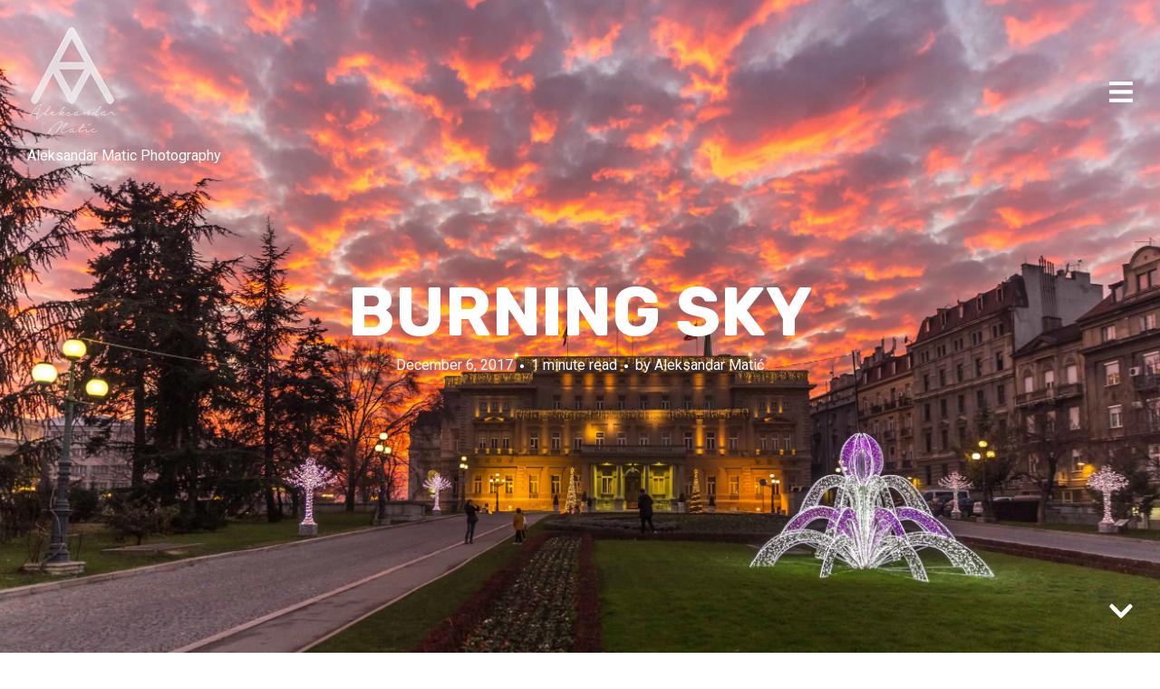

--- FILE ---
content_type: text/html; charset=UTF-8
request_url: http://throughmyeyes.rs/burning-sky-3/
body_size: 33866
content:
<!DOCTYPE html>
<html lang="en-US">
<head>
<meta charset="UTF-8">
<meta name="viewport" content="width=device-width, initial-scale=1, minimal-ui">
<title>Burning sky | Through My Eyes by Aleksandar Matic</title>
<link rel="profile" href="http://gmpg.org/xfn/11">
<link rel="pingback" href="http://throughmyeyes.rs/xmlrpc.php">

<style>
#wpadminbar #wp-admin-bar-wccp_free_top_button .ab-icon:before {
	content: "\f160";
	color: #02CA02;
	top: 3px;
}
#wpadminbar #wp-admin-bar-wccp_free_top_button .ab-icon {
	transform: rotate(45deg);
}
</style>
	<link rel="dns-prefetch" href="//fonts.googleapis.com">
	<link rel='dns-prefetch' href='//fonts.googleapis.com' />
<link rel='dns-prefetch' href='//s.w.org' />
<link rel='dns-prefetch' href='//v0.wordpress.com' />
<link rel='dns-prefetch' href='//i0.wp.com' />
<link rel='dns-prefetch' href='//i1.wp.com' />
<link rel='dns-prefetch' href='//i2.wp.com' />
<link rel="alternate" type="application/rss+xml" title="Through My Eyes by Aleksandar Matic &raquo; Feed" href="http://throughmyeyes.rs/feed/" />
<link rel="alternate" type="application/rss+xml" title="Through My Eyes by Aleksandar Matic &raquo; Comments Feed" href="http://throughmyeyes.rs/comments/feed/" />
<link rel="alternate" type="application/rss+xml" title="Through My Eyes by Aleksandar Matic &raquo; Burning sky Comments Feed" href="http://throughmyeyes.rs/burning-sky-3/feed/" />
		<script type="text/javascript">
			window._wpemojiSettings = {"baseUrl":"https:\/\/s.w.org\/images\/core\/emoji\/13.0.0\/72x72\/","ext":".png","svgUrl":"https:\/\/s.w.org\/images\/core\/emoji\/13.0.0\/svg\/","svgExt":".svg","source":{"concatemoji":"http:\/\/throughmyeyes.rs\/wp-includes\/js\/wp-emoji-release.min.js?ver=5.5.17"}};
			!function(e,a,t){var n,r,o,i=a.createElement("canvas"),p=i.getContext&&i.getContext("2d");function s(e,t){var a=String.fromCharCode;p.clearRect(0,0,i.width,i.height),p.fillText(a.apply(this,e),0,0);e=i.toDataURL();return p.clearRect(0,0,i.width,i.height),p.fillText(a.apply(this,t),0,0),e===i.toDataURL()}function c(e){var t=a.createElement("script");t.src=e,t.defer=t.type="text/javascript",a.getElementsByTagName("head")[0].appendChild(t)}for(o=Array("flag","emoji"),t.supports={everything:!0,everythingExceptFlag:!0},r=0;r<o.length;r++)t.supports[o[r]]=function(e){if(!p||!p.fillText)return!1;switch(p.textBaseline="top",p.font="600 32px Arial",e){case"flag":return s([127987,65039,8205,9895,65039],[127987,65039,8203,9895,65039])?!1:!s([55356,56826,55356,56819],[55356,56826,8203,55356,56819])&&!s([55356,57332,56128,56423,56128,56418,56128,56421,56128,56430,56128,56423,56128,56447],[55356,57332,8203,56128,56423,8203,56128,56418,8203,56128,56421,8203,56128,56430,8203,56128,56423,8203,56128,56447]);case"emoji":return!s([55357,56424,8205,55356,57212],[55357,56424,8203,55356,57212])}return!1}(o[r]),t.supports.everything=t.supports.everything&&t.supports[o[r]],"flag"!==o[r]&&(t.supports.everythingExceptFlag=t.supports.everythingExceptFlag&&t.supports[o[r]]);t.supports.everythingExceptFlag=t.supports.everythingExceptFlag&&!t.supports.flag,t.DOMReady=!1,t.readyCallback=function(){t.DOMReady=!0},t.supports.everything||(n=function(){t.readyCallback()},a.addEventListener?(a.addEventListener("DOMContentLoaded",n,!1),e.addEventListener("load",n,!1)):(e.attachEvent("onload",n),a.attachEvent("onreadystatechange",function(){"complete"===a.readyState&&t.readyCallback()})),(n=t.source||{}).concatemoji?c(n.concatemoji):n.wpemoji&&n.twemoji&&(c(n.twemoji),c(n.wpemoji)))}(window,document,window._wpemojiSettings);
		</script>
		<style type="text/css">
img.wp-smiley,
img.emoji {
	display: inline !important;
	border: none !important;
	box-shadow: none !important;
	height: 1em !important;
	width: 1em !important;
	margin: 0 .07em !important;
	vertical-align: -0.1em !important;
	background: none !important;
	padding: 0 !important;
}
</style>
	<link rel='stylesheet' id='font-awesome-css'  href='http://throughmyeyes.rs/wp-content/plugins/stagtools/assets/css/fontawesome-all.min.css?ver=5.15.3' type='text/css' media='all' />
<link rel='stylesheet' id='stag-shortcode-styles-css'  href='http://throughmyeyes.rs/wp-content/plugins/stagtools/assets/css/stag-shortcodes.css?ver=2.3.8' type='text/css' media='all' />
<link rel='stylesheet' id='wp-block-library-css'  href='http://throughmyeyes.rs/wp-includes/css/dist/block-library/style.min.css?ver=5.5.17' type='text/css' media='all' />
<style id='wp-block-library-inline-css' type='text/css'>
.has-text-align-justify{text-align:justify;}
</style>
<link rel='stylesheet' id='stag-google-fonts-css'  href='//fonts.googleapis.com/css?family=Roboto%3Aregular%2Citalic%2C700%7CRubik%3Aregular%2Citalic%2C700&#038;subset=latin%2Clatin&#038;ver=2.0.3' type='text/css' media='all' />
<link rel='stylesheet' id='stag-style-css'  href='http://throughmyeyes.rs/wp-content/themes/ink/style.css?ver=2.0.3' type='text/css' media='all' />
<!-- Inline jetpack_facebook_likebox -->
<style id='jetpack_facebook_likebox-inline-css' type='text/css'>
.widget_facebook_likebox {
	overflow: hidden;
}

</style>
<link rel='stylesheet' id='jetpack_css-css'  href='http://throughmyeyes.rs/wp-content/plugins/jetpack/css/jetpack.css?ver=9.1.3' type='text/css' media='all' />
<script type='text/javascript' src='http://throughmyeyes.rs/wp-includes/js/jquery/jquery.js?ver=1.12.4-wp' id='jquery-core-js'></script>
<script type='text/javascript' src='http://throughmyeyes.rs/wp-content/themes/ink/assets/js/lib/spin/spin.min.js?ver=1.3' id='spin-js'></script>
<script type='text/javascript' src='http://throughmyeyes.rs/wp-content/themes/ink/assets/js/lib/spin/jquery.spin.min.js?ver=1.3' id='jquery.spin-js'></script>
<link rel="https://api.w.org/" href="http://throughmyeyes.rs/wp-json/" /><link rel="alternate" type="application/json" href="http://throughmyeyes.rs/wp-json/wp/v2/posts/3015" /><link rel="EditURI" type="application/rsd+xml" title="RSD" href="http://throughmyeyes.rs/xmlrpc.php?rsd" />
<link rel="wlwmanifest" type="application/wlwmanifest+xml" href="http://throughmyeyes.rs/wp-includes/wlwmanifest.xml" /> 
<link rel='prev' title='Snowy Belgrade Fortress' href='http://throughmyeyes.rs/snowy-belgrade-fortress-2/' />
<link rel='next' title='After the Sunset' href='http://throughmyeyes.rs/after-the-sunset-2/' />
<meta name="generator" content="WordPress 5.5.17" />
<link rel="canonical" href="http://throughmyeyes.rs/burning-sky-3/" />
<link rel='shortlink' href='https://wp.me/p7TpBQ-MD' />
<link rel="alternate" type="application/json+oembed" href="http://throughmyeyes.rs/wp-json/oembed/1.0/embed?url=http%3A%2F%2Fthroughmyeyes.rs%2Fburning-sky-3%2F" />
<link rel="alternate" type="text/xml+oembed" href="http://throughmyeyes.rs/wp-json/oembed/1.0/embed?url=http%3A%2F%2Fthroughmyeyes.rs%2Fburning-sky-3%2F&#038;format=xml" />
<script id="wpcp_disable_selection" type="text/javascript">
var image_save_msg='You are not allowed to save images!';
	var no_menu_msg='Context Menu disabled!';
	var smessage = "Content is protected !!";

function disableEnterKey(e)
{
	var elemtype = e.target.tagName;
	
	elemtype = elemtype.toUpperCase();
	
	if (elemtype == "TEXT" || elemtype == "TEXTAREA" || elemtype == "INPUT" || elemtype == "PASSWORD" || elemtype == "SELECT" || elemtype == "OPTION" || elemtype == "EMBED")
	{
		elemtype = 'TEXT';
	}
	
	if (e.ctrlKey){
     var key;
     if(window.event)
          key = window.event.keyCode;     //IE
     else
          key = e.which;     //firefox (97)
    //if (key != 17) alert(key);
     if (elemtype!= 'TEXT' && (key == 97 || key == 65 || key == 67 || key == 99 || key == 88 || key == 120 || key == 26 || key == 85  || key == 86 || key == 83 || key == 43 || key == 73))
     {
		if(wccp_free_iscontenteditable(e)) return true;
		show_wpcp_message('You are not allowed to copy content or view source');
		return false;
     }else
     	return true;
     }
}


/*For contenteditable tags*/
function wccp_free_iscontenteditable(e)
{
	var e = e || window.event; // also there is no e.target property in IE. instead IE uses window.event.srcElement
  	
	var target = e.target || e.srcElement;

	var elemtype = e.target.nodeName;
	
	elemtype = elemtype.toUpperCase();
	
	var iscontenteditable = "false";
		
	if(typeof target.getAttribute!="undefined" ) iscontenteditable = target.getAttribute("contenteditable"); // Return true or false as string
	
	var iscontenteditable2 = false;
	
	if(typeof target.isContentEditable!="undefined" ) iscontenteditable2 = target.isContentEditable; // Return true or false as boolean

	if(target.parentElement.isContentEditable) iscontenteditable2 = true;
	
	if (iscontenteditable == "true" || iscontenteditable2 == true)
	{
		if(typeof target.style!="undefined" ) target.style.cursor = "text";
		
		return true;
	}
}

////////////////////////////////////
function disable_copy(e)
{	
	var e = e || window.event; // also there is no e.target property in IE. instead IE uses window.event.srcElement
	
	var elemtype = e.target.tagName;
	
	elemtype = elemtype.toUpperCase();
	
	if (elemtype == "TEXT" || elemtype == "TEXTAREA" || elemtype == "INPUT" || elemtype == "PASSWORD" || elemtype == "SELECT" || elemtype == "OPTION" || elemtype == "EMBED")
	{
		elemtype = 'TEXT';
	}
	
	if(wccp_free_iscontenteditable(e)) return true;
	
	var isSafari = /Safari/.test(navigator.userAgent) && /Apple Computer/.test(navigator.vendor);
	
	var checker_IMG = '';
	if (elemtype == "IMG" && checker_IMG == 'checked' && e.detail >= 2) {show_wpcp_message(alertMsg_IMG);return false;}
	if (elemtype != "TEXT")
	{
		if (smessage !== "" && e.detail == 2)
			show_wpcp_message(smessage);
		
		if (isSafari)
			return true;
		else
			return false;
	}	
}

//////////////////////////////////////////
function disable_copy_ie()
{
	var e = e || window.event;
	var elemtype = window.event.srcElement.nodeName;
	elemtype = elemtype.toUpperCase();
	if(wccp_free_iscontenteditable(e)) return true;
	if (elemtype == "IMG") {show_wpcp_message(alertMsg_IMG);return false;}
	if (elemtype != "TEXT" && elemtype != "TEXTAREA" && elemtype != "INPUT" && elemtype != "PASSWORD" && elemtype != "SELECT" && elemtype != "OPTION" && elemtype != "EMBED")
	{
		return false;
	}
}	
function reEnable()
{
	return true;
}
document.onkeydown = disableEnterKey;
document.onselectstart = disable_copy_ie;
if(navigator.userAgent.indexOf('MSIE')==-1)
{
	document.onmousedown = disable_copy;
	document.onclick = reEnable;
}
function disableSelection(target)
{
    //For IE This code will work
    if (typeof target.onselectstart!="undefined")
    target.onselectstart = disable_copy_ie;
    
    //For Firefox This code will work
    else if (typeof target.style.MozUserSelect!="undefined")
    {target.style.MozUserSelect="none";}
    
    //All other  (ie: Opera) This code will work
    else
    target.onmousedown=function(){return false}
    target.style.cursor = "default";
}
//Calling the JS function directly just after body load
window.onload = function(){disableSelection(document.body);};

//////////////////special for safari Start////////////////
var onlongtouch;
var timer;
var touchduration = 1000; //length of time we want the user to touch before we do something

var elemtype = "";
function touchstart(e) {
	var e = e || window.event;
  // also there is no e.target property in IE.
  // instead IE uses window.event.srcElement
  	var target = e.target || e.srcElement;
	
	elemtype = window.event.srcElement.nodeName;
	
	elemtype = elemtype.toUpperCase();
	
	if(!wccp_pro_is_passive()) e.preventDefault();
	if (!timer) {
		timer = setTimeout(onlongtouch, touchduration);
	}
}

function touchend() {
    //stops short touches from firing the event
    if (timer) {
        clearTimeout(timer);
        timer = null;
    }
	onlongtouch();
}

onlongtouch = function(e) { //this will clear the current selection if anything selected
	
	if (elemtype != "TEXT" && elemtype != "TEXTAREA" && elemtype != "INPUT" && elemtype != "PASSWORD" && elemtype != "SELECT" && elemtype != "EMBED" && elemtype != "OPTION")	
	{
		if (window.getSelection) {
			if (window.getSelection().empty) {  // Chrome
			window.getSelection().empty();
			} else if (window.getSelection().removeAllRanges) {  // Firefox
			window.getSelection().removeAllRanges();
			}
		} else if (document.selection) {  // IE?
			document.selection.empty();
		}
		return false;
	}
};

document.addEventListener("DOMContentLoaded", function(event) { 
    window.addEventListener("touchstart", touchstart, false);
    window.addEventListener("touchend", touchend, false);
});

function wccp_pro_is_passive() {

  var cold = false,
  hike = function() {};

  try {
	  const object1 = {};
  var aid = Object.defineProperty(object1, 'passive', {
  get() {cold = true}
  });
  window.addEventListener('test', hike, aid);
  window.removeEventListener('test', hike, aid);
  } catch (e) {}

  return cold;
}
/*special for safari End*/
</script>
<script id="wpcp_disable_Right_Click" type="text/javascript">
document.ondragstart = function() { return false;}
	function nocontext(e) {
	   return false;
	}
	document.oncontextmenu = nocontext;
</script>
<style type='text/css'>img#wpstats{display:none}</style><meta name="generator" content="Ink 2.0.3">
<meta name="generator" content="StagCustomizer 1.0">
	<style id="stag-custom-css" type="text/css">
		body,
		.site,
		hr:not(.stag-divider)::before,
		.stag-divider--plain::before {
			background-color: #ffffff;
		}
		body, .entry-subtitle {
			font-family: "Roboto";
		}
		a,
		.archive-header__title span,
		.footer-menu a:hover {
			color: #f0ad2c;
		}
		h1, h2, h3, h4, h5, h6, .button, .stag-button, input[type="submit"], input[type="reset"], .button-secondary, legend, .rcp_subscription_level_name, .post-navigation {
			font-family: "Rubik";
		}
		.post-grid {
			border-color: #ffffff;
		}
					</style>
	<link rel='shortcut icon' href='http://throughmyeyes.rs/wp-content/uploads/2016/09/logo-Aca-Ig-150.png' />			
			<style type="text/css" media="all">
				.custom-logo {
					background: url("http://throughmyeyes.rs/wp-content/uploads/2016/09/logo-Aca-Ig-Bela-potpis-2.png") no-repeat;
					width: 100px;
					height: 120px;
					background-size: contain;
				}
				@media
				(-webkit-min-device-pixel-ratio: 1.3),
				(-o-min-device-pixel-ratio: 2.6/2),
				(min--moz-device-pixel-ratio: 1.3),
				(min-device-pixel-ratio: 1.3),
				(min-resolution: 1.3dppx) {
					.custom-logo {
						background: url("http://throughmyeyes.rs/wp-content/uploads/2016/09/logo-Aca-Ig-Bela-potpis-2.png") no-repeat;
						background-size: 100px 120px;
					}
				}
			</style>
		
<!-- Jetpack Open Graph Tags -->
<meta property="og:type" content="article" />
<meta property="og:title" content="Burning sky" />
<meta property="og:url" content="http://throughmyeyes.rs/burning-sky-3/" />
<meta property="og:description" content="Photo info: Time: 12/2016 Location: Belgrade, Serbia. Camera: Canon EOS 6D Lens: EF24-70mm f/2.8L II USM Exposure program: Manual. Focal length: 24.0 mm Aperture: f/2.8 Shutter speed: 1/400 ISO: 80…" />
<meta property="article:published_time" content="2017-12-06T13:17:24+00:00" />
<meta property="article:modified_time" content="2017-12-06T13:19:01+00:00" />
<meta property="og:site_name" content="Through My Eyes by Aleksandar Matic" />
<meta property="og:image" content="https://i2.wp.com/throughmyeyes.rs/wp-content/uploads/2017/12/IMG_0703w.jpg?fit=1200%2C802" />
<meta property="og:image:width" content="1200" />
<meta property="og:image:height" content="802" />
<meta property="og:locale" content="en_US" />
<meta name="twitter:text:title" content="Burning sky" />
<meta name="twitter:image" content="https://i2.wp.com/throughmyeyes.rs/wp-content/uploads/2017/12/IMG_0703w.jpg?fit=1200%2C802&#038;w=640" />
<meta name="twitter:card" content="summary_large_image" />

<!-- End Jetpack Open Graph Tags -->
<link rel="icon" href="https://i1.wp.com/throughmyeyes.rs/wp-content/uploads/2016/09/cropped-logo-Aca-Ig-Bela-potpis-2.png?fit=32%2C32" sizes="32x32" />
<link rel="icon" href="https://i1.wp.com/throughmyeyes.rs/wp-content/uploads/2016/09/cropped-logo-Aca-Ig-Bela-potpis-2.png?fit=192%2C192" sizes="192x192" />
<link rel="apple-touch-icon" href="https://i1.wp.com/throughmyeyes.rs/wp-content/uploads/2016/09/cropped-logo-Aca-Ig-Bela-potpis-2.png?fit=180%2C180" />
<meta name="msapplication-TileImage" content="https://i1.wp.com/throughmyeyes.rs/wp-content/uploads/2016/09/cropped-logo-Aca-Ig-Bela-potpis-2.png?fit=270%2C270" />
</head>
<body class="post-template-default single single-post postid-3015 single-format-standard unselectable chrome header-over sidebar-navigation hover-overlay stagtools" data-layout="">

<nav class="site-nav" role="complementary">
	<div class="site-nav--scrollable-container">
		<i class="fa fa-times close-nav"></i>

				<nav id="site-navigation" class="navigation main-navigation site-nav__section" role="navigation">
			<h4 class="widgettitle">Menu</h4>
			<ul id="menu-glavni-meni" class="primary-menu"><li id="menu-item-26" class="menu-item menu-item-type-custom menu-item-object-custom menu-item-home menu-item-26"><a href="http://throughmyeyes.rs/">Home</a></li>
<li id="menu-item-48" class="menu-item menu-item-type-post_type menu-item-object-page menu-item-48"><a href="http://throughmyeyes.rs/about-me/">About me</a></li>
<li id="menu-item-40" class="menu-item menu-item-type-post_type menu-item-object-page menu-item-40"><a href="http://throughmyeyes.rs/press/">Press</a></li>
<li id="menu-item-44" class="menu-item menu-item-type-post_type menu-item-object-page menu-item-44"><a href="http://throughmyeyes.rs/contact/">Contact</a></li>
<li id="menu-item-27" class="menu-item menu-item-type-custom menu-item-object-custom menu-item-has-children menu-item-27"><a href="#">Portfolio</a>
<ul class="sub-menu">
	<li id="menu-item-28" class="menu-item menu-item-type-taxonomy menu-item-object-category menu-item-28"><a href="http://throughmyeyes.rs/usluge/prodaja-slika/">Framed Pictures</a></li>
	<li id="menu-item-1466" class="menu-item menu-item-type-taxonomy menu-item-object-category menu-item-1466"><a href="http://throughmyeyes.rs/usluge/baby/">Prewedding</a></li>
	<li id="menu-item-32" class="menu-item menu-item-type-taxonomy menu-item-object-category menu-item-32"><a href="http://throughmyeyes.rs/usluge/enterijer/">Interior</a></li>
	<li id="menu-item-832" class="menu-item menu-item-type-taxonomy menu-item-object-category menu-item-832"><a href="http://throughmyeyes.rs/usluge/food/">Food</a></li>
	<li id="menu-item-29" class="menu-item menu-item-type-taxonomy menu-item-object-category menu-item-29"><a href="http://throughmyeyes.rs/usluge/proizvodi/">Products</a></li>
	<li id="menu-item-765" class="menu-item menu-item-type-taxonomy menu-item-object-category menu-item-765"><a href="http://throughmyeyes.rs/usluge/campaign/">Campaign</a></li>
	<li id="menu-item-3571" class="menu-item menu-item-type-post_type menu-item-object-page menu-item-3571"><a href="http://throughmyeyes.rs/video/">Video</a></li>
</ul>
</li>
<li id="menu-item-69" class="menu-item menu-item-type-post_type menu-item-object-page menu-item-has-children menu-item-69"><a href="http://throughmyeyes.rs/gallery/">Gallery</a>
<ul class="sub-menu">
	<li id="menu-item-99" class="menu-item menu-item-type-post_type menu-item-object-page menu-item-99"><a href="http://throughmyeyes.rs/gallery/belgrade-by-day/">Belgrade by day</a></li>
	<li id="menu-item-113" class="menu-item menu-item-type-post_type menu-item-object-page menu-item-113"><a href="http://throughmyeyes.rs/belgrade-by-sunset/">Belgrade by sunset</a></li>
	<li id="menu-item-112" class="menu-item menu-item-type-post_type menu-item-object-page menu-item-112"><a href="http://throughmyeyes.rs/belgrade-by-night/">Belgrade by night</a></li>
	<li id="menu-item-149" class="menu-item menu-item-type-post_type menu-item-object-page menu-item-has-children menu-item-149"><a href="http://throughmyeyes.rs/travel/">Travel</a>
	<ul class="sub-menu">
		<li id="menu-item-147" class="menu-item menu-item-type-post_type menu-item-object-page menu-item-147"><a href="http://throughmyeyes.rs/cities/">Cities</a></li>
		<li id="menu-item-4740" class="menu-item menu-item-type-post_type menu-item-object-page menu-item-4740"><a href="http://throughmyeyes.rs/dron/">Drone</a></li>
		<li id="menu-item-148" class="menu-item menu-item-type-post_type menu-item-object-page menu-item-148"><a href="http://throughmyeyes.rs/nature/">Nature</a></li>
		<li id="menu-item-146" class="menu-item menu-item-type-post_type menu-item-object-page menu-item-146"><a href="http://throughmyeyes.rs/sunset/">Sunset</a></li>
		<li id="menu-item-145" class="menu-item menu-item-type-post_type menu-item-object-page menu-item-145"><a href="http://throughmyeyes.rs/beautiful-places/">Beautiful Places</a></li>
	</ul>
</li>
	<li id="menu-item-165" class="menu-item menu-item-type-post_type menu-item-object-page menu-item-165"><a href="http://throughmyeyes.rs/people/">Portraits</a></li>
	<li id="menu-item-238" class="menu-item menu-item-type-post_type menu-item-object-page menu-item-238"><a href="http://throughmyeyes.rs/animals/">Animals</a></li>
	<li id="menu-item-31" class="menu-item menu-item-type-taxonomy menu-item-object-category menu-item-31"><a href="http://throughmyeyes.rs/usluge/lifestyle/">Lifestyle, Blog, Social Networks</a></li>
	<li id="menu-item-30" class="menu-item menu-item-type-taxonomy menu-item-object-category menu-item-30"><a href="http://throughmyeyes.rs/usluge/desavanja/">Happenings</a></li>
</ul>
</li>
</ul>		</nav><!-- #site-navigation -->
		
			</div>
</nav>
<div class="site-nav-overlay"></div>

<div id="page" class="hfeed site">

	<div id="content" class="site-content">

		<header id="masthead" class="site-header">

			<div class="site-branding">
									<a class="custom-logo" title="Home" href="http://throughmyeyes.rs/"></a>
				
				<p class="site-description">Aleksandar Matic Photography</p>
			</div>

						
			<a href="#" id="site-navigation-toggle" class="site-navigation-toggle"><i class="fa fa-navicon"></i></a>

			

		</header><!-- #masthead -->

		
	
	<style type="text/css" scoped>
				.article-cover--3015 { background-color: #000000; }
		
		.background-video { opacity: 1; }

				.article-cover__background { background-image: url(https://i2.wp.com/throughmyeyes.rs/wp-content/uploads/2017/12/IMG_0703w.jpg?fit=5244%2C3503); opacity: 1; }
		
			</style>

	
<div class="article-cover article-cover--3015">
	<div class="article-cover__background stag-image--none"></div>

	
	<div class="article-cover__inner">
		<div class="article-cover__content">
			<h1 class="entry-title">
				Burning sky
							</h1>

			<footer class="entry-meta">
				<span class="posted-on"><a href="http://throughmyeyes.rs/burning-sky-3/" title="1:17 pm" rel="bookmark"><time class="entry-date published" datetime="2017-12-06T13:17:24+00:00">December 6, 2017</time><time class="updated" datetime="2017-12-06T13:19:01+00:00">December 6, 2017</time></a></span><span class="reading-time">1 minute read</span><span class="byline">by <span class="author vcard"><a class="url fn n" href="http://throughmyeyes.rs/author/aleksandar/">Aleksandar Matić</a></span></span>							</footer>

					</div>
	</div>

	
	<span id="scroll-to-content" class="article-cover__arrow">
		<i class="fa fa-chevron-down"></i>
	</span>

</div>

	<main id="main" class="site-main">

		
		
<article id="post-3015" class="post-3015 post type-post status-publish format-standard has-post-thumbnail hentry category-naslovna">

	<div class="entry-content">
		<p><a href="https://www.flickr.com/photos/128866568@N04/38155431044/in/dateposted-public/"><img loading="lazy" src="https://i2.wp.com/live.staticflickr.com/4536/38155431044_c383de45f0_c.jpg?resize=800%2C534&#038;ssl=1" alt="Burning Sky, part 2" width="800" height="534" data-recalc-dims="1" /></a></p>
<p>Photo info:</p>
<p>Time: 12/2016</p>
<p>Location: Belgrade, Serbia.</p>
<p>Camera: Canon EOS 6D</p>
<p>Lens: EF24-70mm f/2.8L II USM</p>
<p>Exposure program: Manual.</p>
<p>Focal length: 24.0 mm</p>
<p>Aperture: f/2.8</p>
<p>Shutter speed: 1/400</p>
<p>ISO: 800</p>
<p>White balance: Auto</p>
<p>Edit: Lightroom 6.</p>
	</div><!-- .entry-content -->

		<nav class="navigation post-navigation" role="navigation">
		<h1 class="screen-reader-text">Post navigation</h1>
		<div class="nav-links">
			<div class="nav-previous nav-link"><a href="http://throughmyeyes.rs/snowy-belgrade-fortress-2/" rel="prev"><span class="meta-nav"><i class="fa fa-chevron-left"></i> Previous Post</span></a></div><div class="nav-next nav-link"><a href="http://throughmyeyes.rs/after-the-sunset-2/" rel="next"><span class="meta-nav">Next Post <i class="fa fa-chevron-right"></i></span></a></div>		</div><!-- .nav-links -->
	</nav><!-- .navigation -->
	
		<footer class="entry-footer">
		<div class="grid">

			<div class="unit one-of-two">
				Category: <a href="http://throughmyeyes.rs/usluge/naslovna/" rel="category tag">Naslovna</a>
							</div>

						<div class="unit one-of-two">
				
<div class="post-share-buttons">
	<h5>Share on</h5>

		<a target="_blank" class="button" href="http://www.twitter.com?status=Burning+sky+on+Through+My+Eyes+by+Aleksandar+Matic+http%3A%2F%2Fthroughmyeyes.rs%2Fburning-sky-3%2F">Twitter</a>
	<a target="_blank" class="button" href="http://www.facebook.com/sharer.php?u=http%3A%2F%2Fthroughmyeyes.rs%2Fburning-sky-3%2F">Facebook</a>
	</div>
			</div>
					</div>
	</footer><!-- .entry-meta -->
	
</article><!-- #post-## -->

<div id="comments" class="comments-area">

	
	
		<div id="respond" class="comment-respond">
		<h3 id="reply-title" class="comment-reply-title">Submit a comment <small><a rel="nofollow" id="cancel-comment-reply-link" href="/burning-sky-3/#respond" style="display:none;">Cancel reply</a></small></h3><p class="must-log-in">You must be <a href="http://throughmyeyes.rs/wp-login.php?redirect_to=http%3A%2F%2Fthroughmyeyes.rs%2Fburning-sky-3%2F">logged in</a> to post a comment.</p>	</div><!-- #respond -->
	
</div><!-- #comments -->

	
	</main><!-- #main -->

		<footer id="colophon" class="site-footer" role="contentinfo">
						<div class="footer-widget-container columns-2">
				<div class="inside">
					<div class="footer-widgets grid">
						<section id="footer-1" class="widget-area unit sidebar-footer-1 one-of-two active" role="complementary">
	</section>
<section id="footer-2" class="widget-area unit sidebar-footer-2 one-of-two active" role="complementary">
	<aside id="facebook-likebox-2" class="widget widget_facebook_likebox"><h3 class="widgettitle"><a href="https://www.facebook.com/throughmyeyes.rs/">Facebook</a></h3>		<div id="fb-root"></div>
		<div class="fb-page" data-href="https://www.facebook.com/throughmyeyes.rs/" data-width="370"  data-height="315" data-hide-cover="false" data-show-facepile="true" data-tabs="timeline" data-hide-cta="false" data-small-header="false">
		<div class="fb-xfbml-parse-ignore"><blockquote cite="https://www.facebook.com/throughmyeyes.rs/"><a href="https://www.facebook.com/throughmyeyes.rs/">Facebook</a></blockquote></div>
		</div>
		</aside></section>
					</div>
				</div>
			</div>
			
									<div class="copyright">
				<div class="inside">

					<div class="grid">
						<div class="unit one-of-two site-info">
							Copyright © 2016 — Made with ♥ in <a href="https://www.instagram.com/ig_belgrade/?hl=en">Belgrade</a>						</div><!-- .site-info -->

												<div class="unit one-of-two">
							<ul id="menu-footer" class="footer-menu"><li id="menu-item-49" class="menu-item menu-item-type-post_type menu-item-object-page menu-item-49"><span class="divider">/</span><a href="http://throughmyeyes.rs/about-me/">About me</a></li>
<li id="menu-item-50" class="menu-item menu-item-type-post_type menu-item-object-page menu-item-50"><span class="divider">/</span><a href="http://throughmyeyes.rs/contact/">Contact</a></li>
<li id="menu-item-51" class="menu-item menu-item-type-post_type menu-item-object-page menu-item-51"><span class="divider">/</span><a href="http://throughmyeyes.rs/press/">Press</a></li>
<li id="menu-item-68" class="menu-item menu-item-type-post_type menu-item-object-page menu-item-has-children menu-item-68"><span class="divider">/</span><a href="http://throughmyeyes.rs/gallery/">Gallery</a>
<ul class="sub-menu">
	<li id="menu-item-111" class="menu-item menu-item-type-post_type menu-item-object-page menu-item-111"><span class="divider">/</span><a href="http://throughmyeyes.rs/belgrade-by-sunset/">Belgrade by sunset</a></li>
	<li id="menu-item-110" class="menu-item menu-item-type-post_type menu-item-object-page menu-item-110"><span class="divider">/</span><a href="http://throughmyeyes.rs/belgrade-by-night/">Belgrade by night</a></li>
</ul>
</li>
</ul>						</div>
											</div>

				</div>
			</div><!-- .copyright -->
					</footer><!-- #colophon -->

	</div><!-- #content -->

</div><!-- #page -->

	<div id="wpcp-error-message" class="msgmsg-box-wpcp hideme"><span>error: </span>Content is protected !!</div>
	<script>
	var timeout_result;
	function show_wpcp_message(smessage)
	{
		if (smessage !== "")
			{
			var smessage_text = '<span>Alert: </span>'+smessage;
			document.getElementById("wpcp-error-message").innerHTML = smessage_text;
			document.getElementById("wpcp-error-message").className = "msgmsg-box-wpcp warning-wpcp showme";
			clearTimeout(timeout_result);
			timeout_result = setTimeout(hide_message, 3000);
			}
	}
	function hide_message()
	{
		document.getElementById("wpcp-error-message").className = "msgmsg-box-wpcp warning-wpcp hideme";
	}
	</script>
		<style>
	@media print {
	body * {display: none !important;}
		body:after {
		content: "You are not allowed to print preview this page, Thank you"; }
	}
	</style>
		<style type="text/css">
	#wpcp-error-message {
	    direction: ltr;
	    text-align: center;
	    transition: opacity 900ms ease 0s;
	    z-index: 99999999;
	}
	.hideme {
    	opacity:0;
    	visibility: hidden;
	}
	.showme {
    	opacity:1;
    	visibility: visible;
	}
	.msgmsg-box-wpcp {
		border:1px solid #f5aca6;
		border-radius: 10px;
		color: #555;
		font-family: Tahoma;
		font-size: 11px;
		margin: 10px;
		padding: 10px 36px;
		position: fixed;
		width: 255px;
		top: 50%;
  		left: 50%;
  		margin-top: -10px;
  		margin-left: -130px;
  		-webkit-box-shadow: 0px 0px 34px 2px rgba(242,191,191,1);
		-moz-box-shadow: 0px 0px 34px 2px rgba(242,191,191,1);
		box-shadow: 0px 0px 34px 2px rgba(242,191,191,1);
	}
	.msgmsg-box-wpcp span {
		font-weight:bold;
		text-transform:uppercase;
	}
		.warning-wpcp {
		background:#ffecec url('http://throughmyeyes.rs/wp-content/plugins/wp-content-copy-protector/images/warning.png') no-repeat 10px 50%;
	}
    </style>
	<script type="text/javascript"><script>
  (function(i,s,o,g,r,a,m){i['GoogleAnalyticsObject']=r;i[r]=i[r]||function(){
  (i[r].q=i[r].q||[]).push(arguments)},i[r].l=1*new Date();a=s.createElement(o),
  m=s.getElementsByTagName(o)[0];a.async=1;a.src=g;m.parentNode.insertBefore(a,m)
  })(window,document,'script','https://www.google-analytics.com/analytics.js','ga');

  ga('create', 'UA-87838724-1', 'auto');
  ga('send', 'pageview');

</script></script>
	<script type='text/javascript' defer src='http://throughmyeyes.rs/wp-content/plugins/stagtools/assets/js/fontawesome-all.min.js?ver=5.15.3' id='font-awesome-v5-svg-js'></script>
<script type='text/javascript' defer src='http://throughmyeyes.rs/wp-content/plugins/stagtools/assets/js/fa-v4-shims.min.js?ver=5.15.3' id='font-awesome-v4-shim-js'></script>
<script type='text/javascript' src='http://throughmyeyes.rs/wp-content/plugins/jetpack/_inc/build/photon/photon.min.js?ver=20191001' id='jetpack-photon-js'></script>
<script type='text/javascript' id='stag-custom-js-extra'>
/* <![CDATA[ */
var StagFitvidsCustomSelectors = {"customSelector":"iframe[src*='www.viddler.com'],iframe[src*='money.cnn.com'],iframe[src*='www.educreations.com'],iframe[src*='\/\/blip.tv'],iframe[src*='\/\/embed.ted.com'],iframe[src*='\/\/www.hulu.com']"};
var postSettings = {"ajaxurl":"http:\/\/throughmyeyes.rs\/wp-admin\/admin-ajax.php","nonce":"26d36a99d7","category":"","search":""};
/* ]]> */
</script>
<script type='text/javascript' src='http://throughmyeyes.rs/wp-content/themes/ink/assets/js/jquery.custom.min.js?ver=2.0.3' id='stag-custom-js'></script>
<script type='text/javascript' src='http://throughmyeyes.rs/wp-content/themes/ink/assets/js/plugins.js?ver=2.0.3' id='stag-plugins-js'></script>
<script type='text/javascript' src='http://throughmyeyes.rs/wp-content/themes/ink/assets/js/lib/fitvids/jquery.fitvids.min.js?ver=1.1.1' id='fitvids-js'></script>
<script type='text/javascript' src='http://throughmyeyes.rs/wp-includes/js/comment-reply.min.js?ver=5.5.17' id='comment-reply-js'></script>
<script type='text/javascript' id='jetpack-facebook-embed-js-extra'>
/* <![CDATA[ */
var jpfbembed = {"appid":"249643311490","locale":"en_US"};
/* ]]> */
</script>
<script type='text/javascript' src='http://throughmyeyes.rs/wp-content/plugins/jetpack/_inc/build/facebook-embed.min.js' id='jetpack-facebook-embed-js'></script>
<script type='text/javascript' src='http://throughmyeyes.rs/wp-includes/js/wp-embed.min.js?ver=5.5.17' id='wp-embed-js'></script>
<script type='text/javascript' src='https://stats.wp.com/e-202550.js' async='async' defer='defer'></script>
<script type='text/javascript'>
	_stq = window._stq || [];
	_stq.push([ 'view', {v:'ext',j:'1:9.1.3',blog:'116640838',post:'3015',tz:'0',srv:'throughmyeyes.rs'} ]);
	_stq.push([ 'clickTrackerInit', '116640838', '3015' ]);
</script>
</body>
</html>


--- FILE ---
content_type: text/css
request_url: http://throughmyeyes.rs/wp-content/plugins/stagtools/assets/css/stag-shortcodes.css?ver=2.3.8
body_size: 10802
content:
.stag-clearfix {
  zoom: 1;
}
.stag-clearfix:before, .stag-clearfix:after {
  display: table;
  content: "";
}
.stag-clearfix:after {
  clear: both;
}

.stag-tabs,
.stag-toggle,
.stag-video {
  margin: 0 0 2em 0;
}

/* BUTTONS */
.stag-button {
  -webkit-appearance: none;
  -webkit-font-smoothing: inherit;
  display: inline-block;
  background: #979797;
  color: #fff;
  font-size: 16px;
  line-height: 1;
  margin: 5px;
  padding: 12px 16px;
  border-radius: 0;
  text-decoration: none !important;
  text-align: center;
  -webkit-box-sizing: border-box;
  box-sizing: border-box;
  -webkit-transition: all 200ms ease-in-out;
  transition: all 200ms ease-in-out;
}
.stag-button:hover {
  color: #fff;
  text-decoration: none;
}
.stag-button--normal {
  filter: progid:DXImageTransform.Microsoft.Alpha(Opacity=90);
  opacity: 0.9;
}
.stag-button--medium {
  font-size: 18px;
  padding: 17px 22px;
}
.stag-button--large {
  font-size: 20px;
  padding: 22px 40px;
}
.stag-button--stroke {
  background: transparent;
  border: 1px solid transparent;
}

.stag-button--black {
  background: #000;
}

.stag-button--stroke.stag-button--black {
  background: transparent;
  color: #000;
  border-color: #000;
}
.stag-button--stroke.stag-button--black:hover {
  background: #000;
  color: white;
}

.stag-button--blue {
  background: #1b93c7;
}

.stag-button--stroke.stag-button--blue {
  background: transparent;
  color: #1b93c7;
  border-color: #1b93c7;
}
.stag-button--stroke.stag-button--blue:hover {
  background: #1b93c7;
  color: white;
}

.stag-button--green {
  background: #84c333;
}

.stag-button--stroke.stag-button--green {
  background: transparent;
  color: #84c333;
  border-color: #84c333;
}
.stag-button--stroke.stag-button--green:hover {
  background: #84c333;
  color: white;
}

.stag-button--grey {
  background: #979797;
}

.stag-button--stroke.stag-button--grey {
  background: transparent;
  color: #979797;
  border-color: #979797;
}
.stag-button--stroke.stag-button--grey:hover {
  background: #979797;
  color: white;
}

.stag-button--light-blue {
  background: #56c3f2;
}

.stag-button--stroke.stag-button--light-blue {
  background: transparent;
  color: #56c3f2;
  border-color: #56c3f2;
}
.stag-button--stroke.stag-button--light-blue:hover {
  background: #56c3f2;
  color: white;
}

.stag-button--orange {
  background: #fc901d;
}

.stag-button--stroke.stag-button--orange {
  background: transparent;
  color: #fc901d;
  border-color: #fc901d;
}
.stag-button--stroke.stag-button--orange:hover {
  background: #fc901d;
  color: white;
}

.stag-button--red {
  background: #d15858;
}

.stag-button--stroke.stag-button--red {
  background: transparent;
  color: #d15858;
  border-color: #d15858;
}
.stag-button--stroke.stag-button--red:hover {
  background: #d15858;
  color: white;
}

.stag-button--purple {
  background: #c16ad7;
}

.stag-button--stroke.stag-button--purple {
  background: transparent;
  color: #c16ad7;
  border-color: #c16ad7;
}
.stag-button--stroke.stag-button--purple:hover {
  background: #c16ad7;
  color: white;
}

.stag-button--white {
  background: #fff;
  color: black;
}
.stag-button--white:hover {
  color: black;
}

.stag-button--stroke.stag-button--white {
  background: transparent;
  color: #fff;
  border-color: #fff;
}
.stag-button--stroke.stag-button--white:hover {
  background: white;
  color: black;
}

.stag-button--dark {
  background: #363f48;
}

.stag-button--stroke.stag-button--dark {
  background: transparent;
  color: #363f48;
  border-color: #363f48;
}
.stag-button--stroke.stag-button--dark:hover {
  background: #363f48;
  color: white;
}

.stag-button--gray {
  background: #979797;
}

.stag-intro-text {
  font-size: 125%;
  margin-bottom: 2em;
  display: block;
}

/* ALERTS */
.stag-alert {
  text-align: center;
  color: #fff;
  padding: 20px 15px;
  margin: 1em 0;
  display: block;
}
.stag-alert--white {
  background: #f5f5f5;
}
.stag-alert--grey {
  background: #979797;
}
.stag-alert--red {
  background: #d15858;
}
.stag-alert--yellow {
  background: #ffd164;
}
.stag-alert--green {
  background: #84c333;
}
.stag-alert--blue {
  background: #1b93c7;
}

.stag-alert--gray {
  background: #979797;
}

.stag-dropcap {
  display: block;
  float: left;
  text-align: center;
  margin: 5px 15px 15px 0;
}

.stag-dropcap--squared {
  background: #363f48;
  background: var(--stagtools-accent, #363f48);
  color: #fff;
}

/* DIVIDER */
.stag-divider {
  border: 0;
  height: 1px;
  background: #363f48;
  background: var(--stagtools-accent, #363f48);
  margin: 2em 0;
}
.stag-divider--strong {
  height: 7px;
}
.stag-divider--double {
  height: 7px;
}
.stag-divider--double:after {
  content: '';
  display: block;
  border-bottom: 1px solid #363f48;
  border-bottom: 1px solid var(--stagtools-accent, #363f48);
  position: relative;
  top: 10px;
}
.stag-divider--dashed {
  background: none;
  border-bottom: 1px dashed #363f48;
  border-bottom: 1px dashed var(--stagtools-accent, #363f48);
}
.stag-divider--dotted {
  background: none;
  border-bottom: 1px dotted #363f48;
  border-bottom: 1px dotted var(--stagtools-accent, #363f48);
}

/* Tabs */
.stag-nav {
  list-style: none !important;
  margin: 0;
  padding: 0;
}
.stag-nav li {
  margin: 0;
  float: left;
  position: relative;
  margin: 0 1px -1px 0 !important;
  z-index: 1;
  outline: 0;
}
.stag-nav a {
  text-decoration: none;
  display: block;
  padding: 15px 10px;
  line-height: 1;
  outline: 0;
}

.stag-tab {
  padding: 21px 20px 20px 20px;
}
.stag-tab p:first-of-type {
  margin-top: 0;
}
.stag-tab p:last-of-type {
  margin-bottom: 0;
}

.stag-tabs--normal .stag-nav a {
  background: #363f48;
  background: var(--stagtools-accent, #363f48);
  color: #fff;
}

.stag-tabs--normal .stag-nav .ui-tabs-active a {
  background: #fbfbfb;
  color: #363f48;
  color: var(--stagtools-accent, #363f48);
  outline: 0;
}

.stag-tabs--normal .stag-tab {
  background: #fbfbfb;
}

.stag-tabs--stroke .stag-nav li {
  margin: 0 -1px 0 0 !important;
}

.stag-tabs--stroke .stag-nav a {
  border: 1px solid #363f48;
  border: 1px solid var(--stagtools-accent, #363f48);
  color: #363f48;
  color: var(--stagtools-accent, #363f48);
}

.stag-tabs--stroke .stag-nav .ui-tabs-active a {
  border-bottom-color: white;
}

.stag-tabs--stroke .stag-tab {
  border: 1px solid #363f48;
  border: 1px solid var(--stagtools-accent, #363f48);
  margin-top: -1px;
}

.stag-toggle-title {
  display: block;
  padding: 15px 10px;
  outline: 0;
  cursor: pointer;
  position: relative;
}

.stag-toggle-title:after {
  position: absolute;
  top: 50%;
  right: 15px;
  font-size: 18px;
  -webkit-transform: translateY(-50%);
  transform: translateY(-50%);
  content: '\f067';
  display: inline-block;
  font-family: 'Font Awesome 5 Free';
  font-style: normal;
  font-weight: 900;
  line-height: 1;
  -webkit-font-smoothing: antialiased;
  -moz-osx-font-smoothing: grayscale;
}

.stag-toggle-title.ui-state-active:after {
  content: "\f068";
}

.stag-toggle-content {
  padding: 20px;
}

.stag-toggle--normal .stag-toggle-title {
  background: #363f48;
  background: var(--stagtools-accent, #363f48);
  color: white;
}

.stag-toggle--stroke .stag-toggle-title {
  border: 1px solid #363f48;
  border: 1px solid var(--stagtools-accent, #363f48);
}

.stag-toggle--stroke .stag-toggle-title:after {
  color: #363f48;
  color: var(--stagtools-accent, #363f48);
}

/* Image */
.stag-image {
  display: inline-block;
}
.stag-image--left {
  float: left;
  margin: 0 1.5em 1em 0;
}
.stag-image--center {
  display: block;
  margin: 1.5em 0;
  text-align: center;
}
.stag-image--right {
  float: right;
  margin: 0 0 1.5em 1.5em;
}
.stag-image--grayscale {
  -webkit-filter: grayscale(1);
  filter: grayscale(1);
}
.stag-image--sepia {
  -webkit-filter: sepia(100%);
  filter: sepia(100%);
}
.stag-image--blur {
  -webkit-filter: blur(2px);
  filter: blur(2px);
}
.stag-image--hue-rotate {
  -webkit-filter: hue-rotate(50deg);
  filter: hue-rotate(50deg);
}
.stag-image--contrast {
  -webkit-filter: contrast(15%);
  filter: contrast(15%);
}
.stag-image--brightness {
  -webkit-filter: brightness(2);
  filter: brightness(2);
}
.stag-image--invert {
  -webkit-filter: invert(100%);
  filter: invert(100%);
}

/* Video */
.stag-video {
  position: relative;
  padding-bottom: 56.25%;
  padding-top: 30px;
  height: 0;
  overflow: hidden;
}
.stag-video iframe,
.stag-video object,
.stag-video embed {
  position: absolute;
  top: 0;
  left: 0;
  width: 100%;
  height: 100%;
}

@media (min-width: 700px) {
  .stag-one-half {
    width: 48%;
  }

  .stag-one-third {
    width: 30.66%;
  }

  .stag-two-third {
    width: 65.33%;
  }

  .stag-one-fourth {
    width: 22%;
  }

  .stag-three-fourth {
    width: 74%;
  }

  .stag-one-fifth {
    width: 16.8%;
  }

  .stag-two-fifth {
    width: 37.6%;
  }

  .stag-three-fifth {
    width: 58.4%;
  }

  .stag-four-fifth {
    width: 79.2%;
  }

  .stag-one-sixth {
    width: 13.33%;
  }

  .stag-five-sixth {
    width: 82.67%;
  }

  .stag-one-half,
  .stag-one-third,
  .stag-two-third,
  .stag-three-fourth,
  .stag-one-fourth,
  .stag-one-fifth,
  .stag-two-fifth,
  .stag-three-fifth,
  .stag-four-fifth,
  .stag-one-sixth,
  .stag-five-sixth {
    position: relative;
    margin-right: 4%;
    margin-bottom: 2em;
    float: left;
  }

  .stag-column-last {
    margin-right: 0 !important;
    clear: right;
  }
}
.stag-icon-link {
  text-decoration: none;
  -webkit-transition: color 150ms;
  transition: color 150ms;
}

.fa,
.stag-icon {
  text-align: center;
  vertical-align: middle;
}
.fa--before .fa,
.stag-icon--before .fa, .fa--before
.stag-icon,
.stag-icon--before
.stag-icon {
  margin-right: 0.7em;
}
.fa--after .fa,
.stag-icon--after .fa, .fa--after
.stag-icon,
.stag-icon--after
.stag-icon {
  margin-left: 0.7em;
}

.stag-icon--before svg {
  margin-right: 0.7em;
}

.stag-icon--after svg {
  margin-left: 0.7em;
}

.stag-twitter .time-ago {
  display: block;
  font-size: .9em;
  font-style: italic;
  margin-top: 5px;
}
.stag-twitter .twitter-follow-button {
  margin: 0;
}

.stag-latest-tweets {
  list-style: none;
  margin: 0;
  padding: 0;
}
.stag-latest-tweets li {
  margin-bottom: 15px;
}

.stag-flickr li {
  list-style: none;
  display: inline-block;
  margin: 0 5px 5px 0;
}

.stag-social-icons {
  font-size: 45px;
}
.stag-social-icons .stag-icon {
  line-height: 72px;
}
.stag-social-icons a {
  display: inline-block;
  width: 72px;
  height: 72px;
  text-align: center;
  vertical-align: top;
  margin: 0 10px 10px 0;
  text-decoration: none;
}
.stag-social-icons.normal a {
  color: #2f322b;
  border: none;
}
.stag-social-icons.square a {
  background: #2f322b;
  color: #fff;
  border: none;
}

.google-map {
  margin: 0 0 2em 0;
}

.gm-style img {
  max-width: none;
}

.dribbbles {
  list-style: none;
}


--- FILE ---
content_type: application/javascript
request_url: http://throughmyeyes.rs/wp-content/themes/ink/assets/js/plugins.js?ver=2.0.3
body_size: 2850
content:
/**
 * Retina.js
 *
 * JavaScript helpers for rendering high-resolution image variants.
 *
 * @link https://github.com/mauryaratan/retinajs
 */
(function(){function n(){}function r(e,t){this.path=e;if(typeof t!="undefined"&&t!==null){this.at_2x_path=t;this.perform_check=!1}else{this.at_2x_path=e.replace(/\.\w+$/,function(e){return"@2x"+e});this.perform_check=!0}}function a(e){this.el=e;this.path=new r(this.el.getAttribute("src"),this.el.getAttribute("data-at2x"));var t=this;this.path.check_2x_variant(function(e){e&&t.swap()})}var e=typeof exports=="undefined"?window:exports,t={check_mime_type:!0};e.Retina=n;n.configure=function(e){e==null&&(e={});for(var n in e)t[n]=e[n]};n.init=function(t){t==null&&(t=e);var n=t.onload||new Function;t.onload=function(){var e=document.getElementsByTagName("img"),t=[],r,i;for(r=0;r<e.length;r++){i=e[r];t.push(new a(i))}n()}};n.isRetina=function(){var t="(-webkit-min-device-pixel-ratio: 1.5),                      (min--moz-device-pixel-ratio: 1.5),                      (-o-min-device-pixel-ratio: 3/2),                      (min-resolution: 1.5dppx)";return e.devicePixelRatio>1?!0:e.matchMedia&&e.matchMedia(t).matches?!0:!1};e.RetinaImagePath=r;var i,s,o;if(localStorage){if(localStorage.retinajs_confirmed_paths)try{r.confirmed_paths=JSON.parse(localStorage.retinajs_confirmed_paths)}catch(u){r.confirmed_paths={}}else r.confirmed_paths={};if(localStorage.retinajs_skip_paths)try{r.skip_paths=JSON.parse(localStorage.retinajs_skip_paths)}catch(u){r.skip_paths={}}else r.skip_paths={};i=!1;s=function(){if(!i){i=!0;setTimeout(o,10)}};o=function(){if(localStorage)try{localStorage.retinajs_confirmed_paths=JSON.stringify(r.confirmed_paths);localStorage.retinajs_skip_paths=JSON.stringify(r.skip_paths)}catch(t){s=o=function(){}}i=!1}}else{r.confirmed_paths={};r.skip_paths={};s=o=function(){}}r.prototype.is_external=function(){return!!this.path.match(/^https?\:/i)&&!this.path.match("//"+document.domain)};r.prototype.check_2x_variant=function(e){var n,i=this;if(this.is_external())return e(!1);if(r.skip_paths[this.at_2x_path])return e(!1);if(r.confirmed_paths[this.at_2x_path])return e(!0);n=new XMLHttpRequest;n.open("HEAD",this.at_2x_path);n.onreadystatechange=function(){if(n.readyState!=4)return e(!1);if(n.status>=200&&n.status<=399){if(t.check_mime_type){var o=n.getResponseHeader("Content-Type");if(o==null||!o.match(/^image/i)){r.skip_paths[i.at_2x_path]=1;s();return e(!1)}}r.confirmed_paths[i.at_2x_path]=1;s();return e(!0)}r.skip_paths[i.at_2x_path]=1;s();return e(!1)};n.send()};e.RetinaImage=a;a.prototype.swap=function(e){function n(){if(!t.el.complete)setTimeout(n,5);else{t.el.setAttribute("width",t.el.offsetWidth);t.el.setAttribute("height",t.el.offsetHeight);t.el.setAttribute("src",e)}}typeof e=="undefined"&&(e=this.path.at_2x_path);var t=this;n()};n.isRetina()&&n.init(e)})();


--- FILE ---
content_type: application/javascript
request_url: http://throughmyeyes.rs/wp-content/plugins/jetpack/_inc/build/facebook-embed.min.js
body_size: 737
content:
/* Do not modify this file directly. It is compiled from other files. */
/* global FB, jpfbembed */
!function(e){var t=function(){var e,t,n,d;"undefined"!=typeof FB&&FB.XFBML?FB.XFBML.parse():((e=document.createElement("div")).id="fb-root",document.getElementsByTagName("body")[0].appendChild(e),t="//connect.facebook.net/"+jpfbembed.locale+"/sdk.js#xfbml=1",jpfbembed.appid&&(t+="&appId="+jpfbembed.appid),t+="&version=v2.3",(n=document.createElement("script")).setAttribute("src",t),(d=document.querySelector("script")).parentNode.insertBefore(n,d))};e.fbAsyncInit=function(){FB.init({appId:jpfbembed.appid,version:"v2.3"}),FB.XFBML.parse()},"undefined"!=typeof infiniteScroll&&document.body.addEventListener("post-load",t),t()}(this);